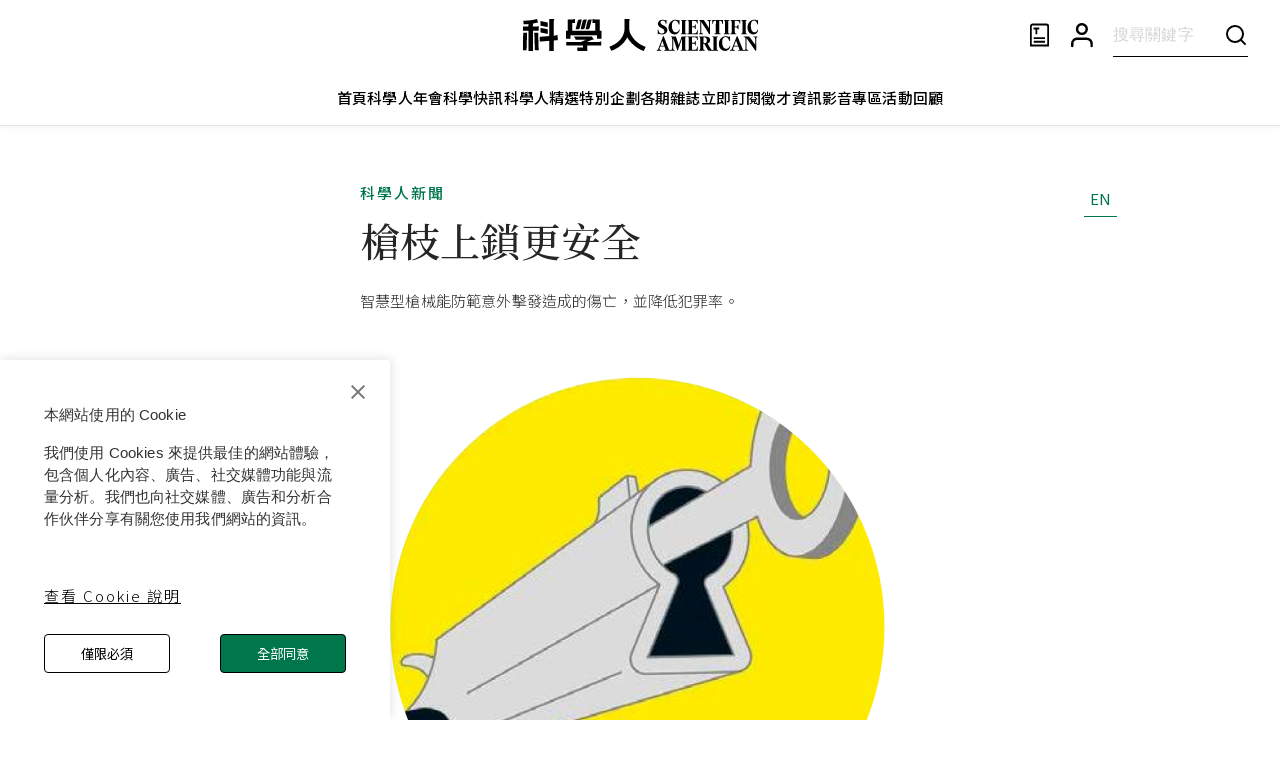

--- FILE ---
content_type: text/html; charset=utf-8
request_url: https://www.google.com/recaptcha/api2/aframe
body_size: 151
content:
<!DOCTYPE HTML><html><head><meta http-equiv="content-type" content="text/html; charset=UTF-8"></head><body><script nonce="zIyi41xGAx3mhGyTI1Ph5g">/** Anti-fraud and anti-abuse applications only. See google.com/recaptcha */ try{var clients={'sodar':'https://pagead2.googlesyndication.com/pagead/sodar?'};window.addEventListener("message",function(a){try{if(a.source===window.parent){var b=JSON.parse(a.data);var c=clients[b['id']];if(c){var d=document.createElement('img');d.src=c+b['params']+'&rc='+(localStorage.getItem("rc::a")?sessionStorage.getItem("rc::b"):"");window.document.body.appendChild(d);sessionStorage.setItem("rc::e",parseInt(sessionStorage.getItem("rc::e")||0)+1);localStorage.setItem("rc::h",'1769182110038');}}}catch(b){}});window.parent.postMessage("_grecaptcha_ready", "*");}catch(b){}</script></body></html>

--- FILE ---
content_type: text/javascript
request_url: https://www.scitw.cc/_next/static/chunks/2435-1ca61bde7fade4eb.js
body_size: 2612
content:
"use strict";(self.webpackChunk_N_E=self.webpackChunk_N_E||[]).push([[2435],{85071:function(e,r,t){t.d(r,{Z:function(){return q}});var o=t(63366),a=t(87462),l=t(67294),n=t(63961),i=t(94780),c=t(41796),s=t(98216),d=t(90948),u=t(49299),p=t(74423),m=t(82607),h=t(1588),b=t(34867);function v(e){return(0,b.Z)("PrivateSwitchBase",e)}(0,h.Z)("PrivateSwitchBase",["root","checked","disabled","input","edgeStart","edgeEnd"]);var Z=t(85893);let f=["autoFocus","checked","checkedIcon","className","defaultChecked","disabled","disableFocusRipple","edge","icon","id","inputProps","inputRef","name","onBlur","onChange","onFocus","readOnly","required","tabIndex","type","value"],k=e=>{let{classes:r,checked:t,disabled:o,edge:a}=e,l={root:["root",t&&"checked",o&&"disabled",a&&`edge${(0,s.Z)(a)}`],input:["input"]};return(0,i.Z)(l,v,r)},g=(0,d.ZP)(m.Z)(({ownerState:e})=>(0,a.Z)({padding:9,borderRadius:"50%"},"start"===e.edge&&{marginLeft:"small"===e.size?-3:-12},"end"===e.edge&&{marginRight:"small"===e.size?-3:-12})),x=(0,d.ZP)("input")({cursor:"inherit",position:"absolute",opacity:0,width:"100%",height:"100%",top:0,left:0,margin:0,padding:0,zIndex:1}),C=l.forwardRef(function(e,r){let{autoFocus:t,checked:l,checkedIcon:i,className:c,defaultChecked:s,disabled:d,disableFocusRipple:m=!1,edge:h=!1,icon:b,id:v,inputProps:C,inputRef:P,name:y,onBlur:R,onChange:w,onFocus:F,readOnly:S,required:$=!1,tabIndex:j,type:z,value:B}=e,I=(0,o.Z)(e,f),[L,M]=(0,u.Z)({controlled:l,default:!!s,name:"SwitchBase",state:"checked"}),N=(0,p.Z)(),q=d;N&&void 0===q&&(q=N.disabled);let E="checkbox"===z||"radio"===z,H=(0,a.Z)({},e,{checked:L,disabled:q,disableFocusRipple:m,edge:h}),O=k(H);return(0,Z.jsxs)(g,(0,a.Z)({component:"span",className:(0,n.Z)(O.root,c),centerRipple:!0,focusRipple:!m,disabled:q,tabIndex:null,role:void 0,onFocus:e=>{F&&F(e),N&&N.onFocus&&N.onFocus(e)},onBlur:e=>{R&&R(e),N&&N.onBlur&&N.onBlur(e)},ownerState:H,ref:r},I,{children:[(0,Z.jsx)(x,(0,a.Z)({autoFocus:t,checked:l,defaultChecked:s,className:O.input,disabled:q,id:E?v:void 0,name:y,onChange:e=>{if(e.nativeEvent.defaultPrevented)return;let r=e.target.checked;M(r),w&&w(e,r)},readOnly:S,ref:P,required:$,ownerState:H,tabIndex:j,type:z},"checkbox"===z&&void 0===B?{}:{value:B},C)),L?i:b]}))});var P=t(82066),y=(0,P.Z)((0,Z.jsx)("path",{d:"M19 5v14H5V5h14m0-2H5c-1.1 0-2 .9-2 2v14c0 1.1.9 2 2 2h14c1.1 0 2-.9 2-2V5c0-1.1-.9-2-2-2z"}),"CheckBoxOutlineBlank"),R=(0,P.Z)((0,Z.jsx)("path",{d:"M19 3H5c-1.11 0-2 .9-2 2v14c0 1.1.89 2 2 2h14c1.11 0 2-.9 2-2V5c0-1.1-.89-2-2-2zm-9 14l-5-5 1.41-1.41L10 14.17l7.59-7.59L19 8l-9 9z"}),"CheckBox"),w=(0,P.Z)((0,Z.jsx)("path",{d:"M19 3H5c-1.1 0-2 .9-2 2v14c0 1.1.9 2 2 2h14c1.1 0 2-.9 2-2V5c0-1.1-.9-2-2-2zm-2 10H7v-2h10v2z"}),"IndeterminateCheckBox"),F=t(71657);function S(e){return(0,b.Z)("MuiCheckbox",e)}let $=(0,h.Z)("MuiCheckbox",["root","checked","disabled","indeterminate","colorPrimary","colorSecondary"]),j=["checkedIcon","color","icon","indeterminate","indeterminateIcon","inputProps","size","className"],z=e=>{let{classes:r,indeterminate:t,color:o}=e,l={root:["root",t&&"indeterminate",`color${(0,s.Z)(o)}`]},n=(0,i.Z)(l,S,r);return(0,a.Z)({},r,n)},B=(0,d.ZP)(C,{shouldForwardProp:e=>(0,d.FO)(e)||"classes"===e,name:"MuiCheckbox",slot:"Root",overridesResolver:(e,r)=>{let{ownerState:t}=e;return[r.root,t.indeterminate&&r.indeterminate,"default"!==t.color&&r[`color${(0,s.Z)(t.color)}`]]}})(({theme:e,ownerState:r})=>(0,a.Z)({color:(e.vars||e).palette.text.secondary},!r.disableRipple&&{"&:hover":{backgroundColor:e.vars?`rgba(${"default"===r.color?e.vars.palette.action.activeChannel:e.vars.palette.primary.mainChannel} / ${e.vars.palette.action.hoverOpacity})`:(0,c.Fq)("default"===r.color?e.palette.action.active:e.palette[r.color].main,e.palette.action.hoverOpacity),"@media (hover: none)":{backgroundColor:"transparent"}}},"default"!==r.color&&{[`&.${$.checked}, &.${$.indeterminate}`]:{color:(e.vars||e).palette[r.color].main},[`&.${$.disabled}`]:{color:(e.vars||e).palette.action.disabled}})),I=(0,Z.jsx)(R,{}),L=(0,Z.jsx)(y,{}),M=(0,Z.jsx)(w,{}),N=l.forwardRef(function(e,r){var t,i;let c=(0,F.Z)({props:e,name:"MuiCheckbox"}),{checkedIcon:s=I,color:d="primary",icon:u=L,indeterminate:p=!1,indeterminateIcon:m=M,inputProps:h,size:b="medium",className:v}=c,f=(0,o.Z)(c,j),k=p?m:u,g=p?m:s,x=(0,a.Z)({},c,{color:d,indeterminate:p,size:b}),C=z(x);return(0,Z.jsx)(B,(0,a.Z)({type:"checkbox",inputProps:(0,a.Z)({"data-indeterminate":p},h),icon:l.cloneElement(k,{fontSize:null!=(t=k.props.fontSize)?t:b}),checkedIcon:l.cloneElement(g,{fontSize:null!=(i=g.props.fontSize)?i:b}),ownerState:x,ref:r,className:(0,n.Z)(C.root,v)},f,{classes:C}))});var q=N},50480:function(e,r,t){t.d(r,{Z:function(){return R}});var o=t(63366),a=t(87462),l=t(67294),n=t(63961),i=t(94780),c=t(74423),s=t(51233),d=t(15861),u=t(98216),p=t(90948),m=t(71657),h=t(1588),b=t(34867);function v(e){return(0,b.Z)("MuiFormControlLabel",e)}let Z=(0,h.Z)("MuiFormControlLabel",["root","labelPlacementStart","labelPlacementTop","labelPlacementBottom","disabled","label","error","required","asterisk"]);var f=t(15704),k=t(85893);let g=["checked","className","componentsProps","control","disabled","disableTypography","inputRef","label","labelPlacement","name","onChange","required","slotProps","value"],x=e=>{let{classes:r,disabled:t,labelPlacement:o,error:a,required:l}=e,n={root:["root",t&&"disabled",`labelPlacement${(0,u.Z)(o)}`,a&&"error",l&&"required"],label:["label",t&&"disabled"],asterisk:["asterisk",a&&"error"]};return(0,i.Z)(n,v,r)},C=(0,p.ZP)("label",{name:"MuiFormControlLabel",slot:"Root",overridesResolver:(e,r)=>{let{ownerState:t}=e;return[{[`& .${Z.label}`]:r.label},r.root,r[`labelPlacement${(0,u.Z)(t.labelPlacement)}`]]}})(({theme:e,ownerState:r})=>(0,a.Z)({display:"inline-flex",alignItems:"center",cursor:"pointer",verticalAlign:"middle",WebkitTapHighlightColor:"transparent",marginLeft:-11,marginRight:16,[`&.${Z.disabled}`]:{cursor:"default"}},"start"===r.labelPlacement&&{flexDirection:"row-reverse",marginLeft:16,marginRight:-11},"top"===r.labelPlacement&&{flexDirection:"column-reverse",marginLeft:16},"bottom"===r.labelPlacement&&{flexDirection:"column",marginLeft:16},{[`& .${Z.label}`]:{[`&.${Z.disabled}`]:{color:(e.vars||e).palette.text.disabled}}})),P=(0,p.ZP)("span",{name:"MuiFormControlLabel",slot:"Asterisk",overridesResolver:(e,r)=>r.asterisk})(({theme:e})=>({[`&.${Z.error}`]:{color:(e.vars||e).palette.error.main}})),y=l.forwardRef(function(e,r){var t,i;let u=(0,m.Z)({props:e,name:"MuiFormControlLabel"}),{className:p,componentsProps:h={},control:b,disabled:v,disableTypography:Z,label:y,labelPlacement:R="end",required:w,slotProps:F={}}=u,S=(0,o.Z)(u,g),$=(0,c.Z)(),j=null!=(t=null!=v?v:b.props.disabled)?t:null==$?void 0:$.disabled,z=null!=w?w:b.props.required,B={disabled:j,required:z};["checked","name","onChange","value","inputRef"].forEach(e=>{void 0===b.props[e]&&void 0!==u[e]&&(B[e]=u[e])});let I=(0,f.Z)({props:u,muiFormControl:$,states:["error"]}),L=(0,a.Z)({},u,{disabled:j,labelPlacement:R,required:z,error:I.error}),M=x(L),N=null!=(i=F.typography)?i:h.typography,q=y;return null==q||q.type===d.Z||Z||(q=(0,k.jsx)(d.Z,(0,a.Z)({component:"span"},N,{className:(0,n.Z)(M.label,null==N?void 0:N.className),children:q}))),(0,k.jsxs)(C,(0,a.Z)({className:(0,n.Z)(M.root,p),ownerState:L,ref:r},S,{children:[l.cloneElement(b,B),z?(0,k.jsxs)(s.Z,{direction:"row",alignItems:"center",children:[q,(0,k.jsxs)(P,{ownerState:L,"aria-hidden":!0,className:M.asterisk,children:[" ","*"]})]}):q]}))});var R=y}}]);